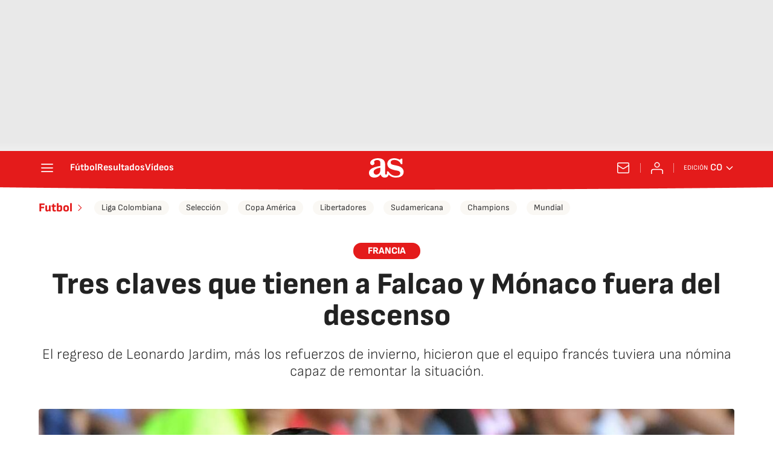

--- FILE ---
content_type: application/x-javascript;charset=utf-8
request_url: https://smetrics.as.com/id?d_visid_ver=5.4.0&d_fieldgroup=A&mcorgid=2387401053DB208C0A490D4C%40AdobeOrg&mid=29946309871372156673623401533310878043&ts=1769771365028
body_size: -40
content:
{"mid":"29946309871372156673623401533310878043"}